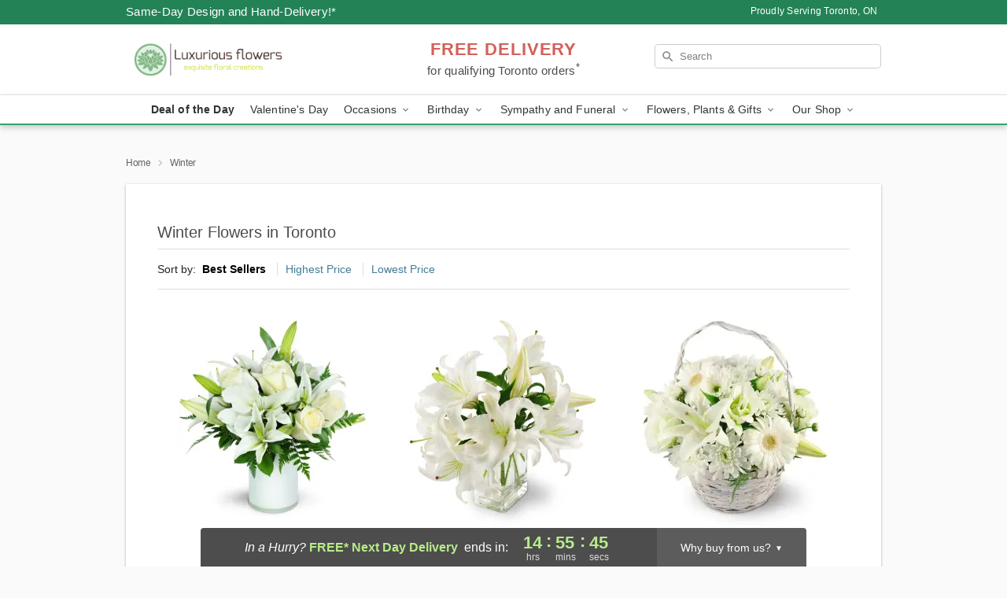

--- FILE ---
content_type: text/css
request_url: https://www.luxuriousflowers.ca/css/theme/gambit/gambit_skin_white_jade.css?v=1769105920
body_size: 635
content:
.bubble-nav__circle span{color:#33a370!important}.bubble-nav__circle.past:after{background-color:#33a370!important}.bubble-nav__circle.active:after{border-color:#33a370!important}.bubble-nav__line.filled{background:#33a370!important}.theme__font-color--light{color:#4cb786!important}.theme__font-color--medium{color:#33a370!important}.theme__font-color--dark{color:#238357!important}.theme__background-color--light{background-color:#4cb786!important}.theme__background-color--medium{background-color:#33a370!important}.theme__background-color--dark{background-color:#238357!important}@media (width>=721px){.free-delivery__bottom,.free-delivery__bottom a{color:#000000b3!important}}.free-delivery__bottom b{color:#d4605a!important}.search__container .search-field{box-shadow:none;border:1px solid #81818166;color:#000000de!important;background:url(https://res.cloudinary.com/ufn/image/upload/f_auto/v1482957644/dark-search-glass_kbmya8.svg) 7px 6px/18px no-repeat!important}.search__container .search-field::-webkit-input-placeholder{color:#818181!important}@media (width<=720px){.search__container .search-field{background-color:#fff!important;background-image:none!important}}.header__solid-skin-container{background:#fff;border-bottom:1px solid #eaeaea}.header__logo-text,.header__logo-text:hover,.header--right-established a{color:#000000b3!important}.theme__border-color--light{border-color:#4cb786!important}.theme__border-color--medium{border-color:#33a370!important}.theme__border-color--dark{border-color:#238357!important}.free-delivery__mobile{background:#4cb786}.checkout__container .header__container{border-bottom:2px solid #33a370!important}@media (width<=720px){.checkout__container .header__container{background:#33a370!important}}